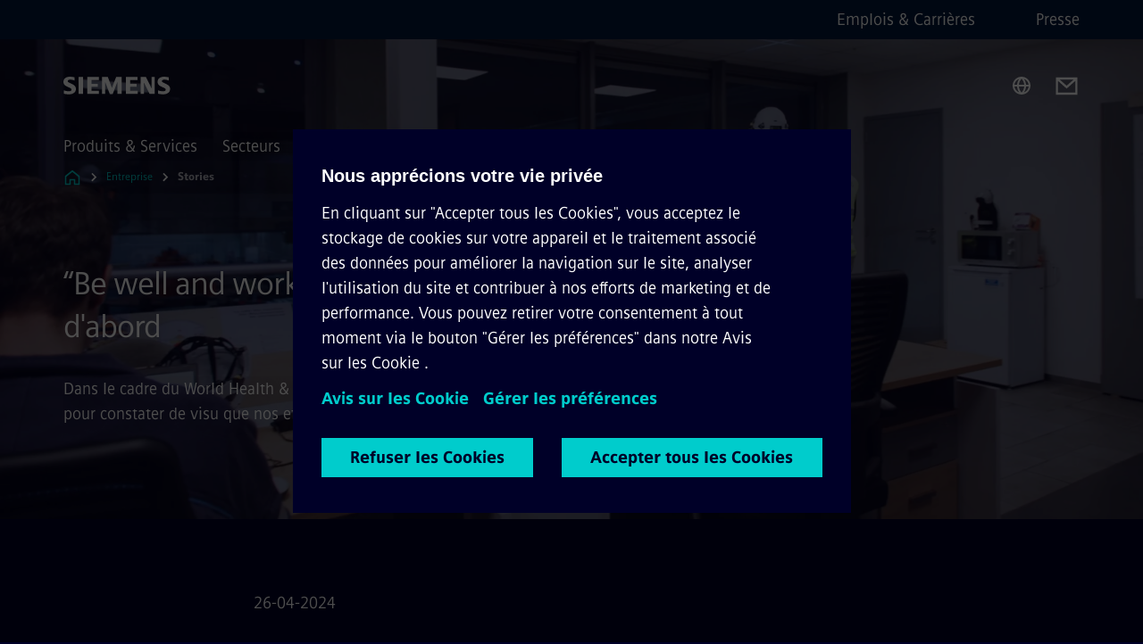

--- FILE ---
content_type: text/html
request_url: https://www.siemens.com/be/fr/entreprise/stories/innovation-technologies/be-well-work-well.html
body_size: 8839
content:
<!DOCTYPE html>
<html lang='fr' dir='ltr'>

  <head>
    <meta charset='utf-8' />
    <link rel="stylesheet" type="text/css" href="/assets/static/onRenderClient.45efb5d4.css"><link rel="stylesheet" type="text/css" href="/assets/static/search.1156d725.css"><link rel="stylesheet" type="text/css" href="/assets/static/StepCarousel.cca2ceee.css"><link rel="stylesheet" type="text/css" href="/assets/static/ResponsiveLayout.7f1d8e7e.css"><link rel="stylesheet" type="text/css" href="/assets/static/Modal.02e7bb2e.css"><link rel="stylesheet" type="text/css" href="/assets/static/ScrollbarShadows.5173f092.css"><link rel="stylesheet" type="text/css" href="/assets/static/use-section-in-viewport.db47ab30.css">
    <link rel="stylesheet" type="text/css" href="/assets/static/StageWrapper.f250b17a.css"><link rel="stylesheet" type="text/css" href="/assets/static/Logo.0c904b93.css"><link rel="stylesheet" type="text/css" href="/assets/static/SearchInput.2865e8cc.css"><link rel="stylesheet" type="text/css" href="/assets/static/Breadcrumbs.3497a2a9.css"><link rel="stylesheet" type="text/css" href="/assets/static/Button.7d9878e9.css"><link rel="stylesheet" type="text/css" href="/assets/static/DefaultPage.ec7bd55c.css"><link rel="preload" href="/assets/static/SectionAnchor.9aae9b0c.css" as="style" type="text/css"><meta name="viewport" content="width=device-width, initial-scale=1, maximum-scale=1, minimum-scale=1, user-scalable=no, viewport-fit=cover" /><meta name='app-revision' content='2025-11-20T10:13:36.000Z - master - 6f77caf' /><meta http-equiv='Cache-Control' content='public, max-age=600, must-revalidate'><link rel="preload" as="image" imagesrcset="https://assets.new.siemens.com/siemens/assets/api/uuid:2e3775de-2546-4398-bfae-1a0d673d0261/width:3840/quality:high/EHSdayCoo-banner.webp 3840w,https://assets.new.siemens.com/siemens/assets/api/uuid:2e3775de-2546-4398-bfae-1a0d673d0261/width:2732/quality:high/EHSdayCoo-banner.webp 2732w,https://assets.new.siemens.com/siemens/assets/api/uuid:2e3775de-2546-4398-bfae-1a0d673d0261/width:2224/quality:high/EHSdayCoo-banner.webp 2224w,https://assets.new.siemens.com/siemens/assets/api/uuid:2e3775de-2546-4398-bfae-1a0d673d0261/width:2048/quality:high/EHSdayCoo-banner.webp 2048w,https://assets.new.siemens.com/siemens/assets/api/uuid:2e3775de-2546-4398-bfae-1a0d673d0261/width:1920/quality:high/EHSdayCoo-banner.webp 1920w,https://assets.new.siemens.com/siemens/assets/api/uuid:2e3775de-2546-4398-bfae-1a0d673d0261/width:1266/quality:high/EHSdayCoo-banner.webp 1266w,https://assets.new.siemens.com/siemens/assets/api/uuid:2e3775de-2546-4398-bfae-1a0d673d0261/width:1125/quality:high/EHSdayCoo-banner.webp 1125w,https://assets.new.siemens.com/siemens/assets/api/uuid:2e3775de-2546-4398-bfae-1a0d673d0261/width:750/quality:high/EHSdayCoo-banner.webp 750w,https://assets.new.siemens.com/siemens/assets/api/uuid:2e3775de-2546-4398-bfae-1a0d673d0261/width:640/quality:high/EHSdayCoo-banner.webp 640w,https://assets.new.siemens.com/siemens/assets/api/uuid:2e3775de-2546-4398-bfae-1a0d673d0261/width:320/quality:high/EHSdayCoo-banner.webp 320w,https://assets.new.siemens.com/siemens/assets/api/uuid:2e3775de-2546-4398-bfae-1a0d673d0261/width:100/quality:low/EHSdayCoo-banner.webp 100w" imagesizes="100vw" fetchpriority="high" /><title>La santé et la sécurité d&#x27;abord - Siemens BE</title>
<link rel="canonical" href="https://www.siemens.com/be/fr/entreprise/stories/innovation-technologies/be-well-work-well.html">
<meta name="dc.date.created" content="2025-07-29T14:06:25.282Z" data-generated="">
<meta name="dc.date.modified" content="2025-07-29T14:06:25.282Z" data-generated="">
<meta name="dc.identifier" content="/content/tenants/siemens-com/be/fr_be/company/stories/innovation-technologies/be-well-work-well" data-generated="">
<meta name="dc.language" content="fr" data-generated="">
<meta name="dc.region" content="be" data-generated="">
<meta name="dc.type" content="Inspiring" data-generated="">
<meta name="description" content="Be well and work well: découvrez les efforts que nous déployons pour assurer la santé mentale et physique, ainsi que la sécurité de nos collègues." data-generated="">
<meta name="format-detection" content="telephone=no" data-generated="">
<meta name="fragmentUUID" content="siem:qLTvVJuCOAY" data-generated="">
<meta name="google-site-verification" content="Fvc_0K5ODtgQhJnUZsLIdmILnMTt2yNV_oA4xxtDVSw" data-generated="">
<meta name="language" content="fr" data-generated="">
<meta name="msapplication-tap-highlight" content="NO" data-generated="">
<meta name="robots" content="index,follow" data-generated="">
<meta name="searchTeaserImage" content="https://assets.new.siemens.com/siemens/assets/api/uuid:2e3775de-2546-4398-bfae-1a0d673d0261/quality:low/width:750/ehsdaycoo-banner.jpg" data-generated="">
<meta name="searchTitle" content="“Be well and work well”: la santé et la sécurité d&apos;abord" data-generated="">
<meta name="tags" content="c3faea52-582a-43cf-b8c9-373c11a2f3e8,cb700623-4c7e-40a7-b126-d6715f108a52,f4a23f00-1f81-339a-8fca-97a9f5925f99,67687a72-6d86-3ccf-8af3-52c0e3dea8c6" data-generated="">
<meta name="template" content="fw_base-page-template" data-generated="">
<meta name="twitter:card" content="summary_large_image" data-generated="">
<meta name="twitter:description" content="Dans le cadre du World Health &amp; Safety Day, Serge Molinari, notre CEO, a visité la centrale d&apos;Engie à Coo pour constater de visu que nos efforts en matière d&apos;ESS portent leurs fruits »," data-generated="">
<meta name="twitter:image" content="https://assets.new.siemens.com/siemens/assets/api/uuid:2e3775de-2546-4398-bfae-1a0d673d0261/quality:low/width:750/ehsdaycoo-banner.jpg" data-generated="">
<meta name="twitter:site" content="@Siemens_BeLux" data-generated="">
<meta name="twitter:title" content="“Be well and work well”: la santé et la sécurité d&apos;abord" data-generated="">
<meta name="viewport" content="width=device-width, initial-scale=1.0, shrink-to-fit=no" data-generated="">
<meta name="x-ua-compatible" content="ie=edge" data-generated="">
<meta property="og:description" content="Dans le cadre du World Health & Safety Day, Serge Molinari, notre CEO, a visité la centrale d'Engie à Coo pour constater de visu que nos efforts en matière d'ESS portent leurs fruits »," data-generated="">
<meta property="og:image" content="https://assets.new.siemens.com/siemens/assets/api/uuid:2e3775de-2546-4398-bfae-1a0d673d0261/quality:low/width:750/ehsdaycoo-banner.jpg" data-generated="">
<meta property="og:locale" content="fr" data-generated="">
<meta property="og:site_name" content="Siemens" data-generated="">
<meta property="og:title" content="“Be well and work well”: la santé et la sécurité d'abord" data-generated="">
<meta property="og:type" content="fw_Inspiring" data-generated="">
<meta property="og:url" content="https://www.siemens.com/be/fr/entreprise/stories/innovation-technologies/be-well-work-well.html" data-generated=""><link rel="preconnect" href="https://assets.adobedtm.com" /><link rel="preconnect" href="https://w3.siemens.com" /><link rel="preconnect" href="https://siemens.sc.omtrdc.net" /><link rel="preconnect" href="https://assets.new.siemens.com" /><link rel='preconnect' href='https://api.dc.siemens.com/fluidweb' /><script src='//assets.adobedtm.com/launch-EN94e8a0c1a62247fb92741f83d3ea12b6.min.js'></script><link rel="apple-touch-icon" sizes="180x180" href="https://cdn.c2comms.cloud/images/favicons/1.0/apple-touch-icon.png"><link rel="icon" type="image/png" sizes="32x32" href="https://cdn.c2comms.cloud/images/favicons/1.0/favicon-32x32.png"><link rel="icon" type="image/png" sizes="16x16" href="https://cdn.c2comms.cloud/images/favicons/1.0/favicon-16x16.png"><link rel="manifest" href="https://cdn.c2comms.cloud/images/favicons/1.0/site.webmanifest"><link rel="mask-icon" href="https://cdn.c2comms.cloud/images/favicons/1.0/safari-pinned-tab.svg" color="#5bbad5"><link rel="shortcut icon" href="https://cdn.c2comms.cloud/images/favicons/1.0/favicon.ico"><meta name="msapplication-TileColor" content="#da532c"><meta name="msapplication-config" content="https://cdn.c2comms.cloud/images/favicons/1.0/browserconfig.xml"><meta name="theme-color" content="#ffffff"><script> var _mtm = window._mtm = window._mtm || []; _mtm.push({'mtm.startTime': (new Date().getTime()), 'event': 'mtm.Start'});
      (function() {
        var d=document, g=d.createElement('script'), s=d.getElementsByTagName('script')[0];
        g.async=true; g.src='https://w3.siemens.com/js/container_Rfpo1n9N.js'; s.parentNode.insertBefore(g,s);
      })();
    </script>
  </head>

  <body class='fluidWebRoot'>
    <div id='app'><div class="app"><!--[--><div class="page fluidPage app--componentBelowHeader"><div class="fluidPage__wrapper page__wrapper"><!--[--><header class="header header--hasImageBackground"><ul class="skipLinks" data-ste-element="skip-links"><li><a style="" class="button button--tertiary button--default button--icon button--iconArrowRight button--iconRight button--link skipLinks__skipLink skipLinks__skipLink" data-ste-element href="#main" target="_self"><!--[-->Passer au contenu principal<!--]--></a></li><li><a data-ste-element="inlineLink" class="skipLinks__skipLink inlineLink inlineLink--default skipLinks__skipLink" href="#navigation"><!--[--><!----><!--[--><!--[-->Passer à la navigation principale<!--]--><!--]--><span class="icon icon__name--chevron-right inlineLink__icon" data-ste-element="icon" style="--icon-color:white;--icon-size:20px;" position="after"></span><!--]--></a></li><li><a data-ste-element="inlineLink" class="skipLinks__skipLink inlineLink inlineLink--default skipLinks__skipLink" href="#footer"><!--[--><!----><!--[--><!--[-->Aller au pied de page<!--]--><!--]--><span class="icon icon__name--chevron-right inlineLink__icon" data-ste-element="icon" style="--icon-color:white;--icon-size:20px;" position="after"></span><!--]--></a></li></ul><div class="responsiveLayout responsiveLayout--hideOnXsmall responsiveLayout--hideOnSmall header__metaMenu"><!--[--><!----><nav aria-label="Header secondary navigation" class="secondaryNavigation" data-ste-element="secondary-navigation"><!----><ul class="secondaryNavigation__links"><!--[--><li><!--[--><a data-ste-element="metaNavigationLink" class="metaNavigationLink secondaryNavigation__link" href="https://www.siemens.com/be/fr/entreprise/emplois.html" data-v-b19e575c>Emplois &amp; Carrières</a><!--]--></li><li><!--[--><a data-ste-element="metaNavigationLink" class="metaNavigationLink secondaryNavigation__link" href="https://press.siemens.com/be/fr" data-v-b19e575c>Presse</a><!--]--></li><!--]--></ul></nav><!--]--></div><div class="header__topBar"><div class="header__logoContainer"><!--[--><!----><div class="logo" data-ste-element="logo"><a class="logo__logo" tabindex="0" title="Siemens" aria-label="Siemens" href="https://www.siemens.com/be/fr.html" target="_self"><!--[--><div class="logo__logoSiemens logo__logoSiemens--white"></div><!--]--></a></div><!--]--><!----></div><div class="header__iconsWrapper"><div class="headerSearch" data-ste-element="header-search"><form class="headerSearch__form"><!----><div class="headerSearch__animationWrapper"><div class="responsiveLayout responsiveLayout--hideOnMedium responsiveLayout--hideOnLarge responsiveLayout--hideOnXlarge"><!--[--><button class="headerSearch__icon" type="submit" value="search" aria-label="Demandez ou recherchez n&#39;importe quoi…"></button><!--]--></div><div class="responsiveLayout responsiveLayout--hideOnXsmall responsiveLayout--hideOnSmall"><!--[--><div class="submitInput submitInput--normal submitInput--empty headerSearch__inputWrapper" data-ste-element="submitInput"><!--[--><!--]--><input id="submitInput__input" value data-hj-allow aria-controls="suggestionList__undefined" class="headerSearch__input submitInput__input" aria-label="Demandez ou recherchez n&#39;importe quoi…" placeholder="Demandez ou recherchez n&#39;importe quoi…" size="38" maxlength="2000" type="text"><!--[--><!--]--><button class="submitInput__applyButton submitInput__applyButton--search" aria-label="Demandez ou recherchez n&#39;importe quoi…"></button><!--[--><!--]--></div><div style="display:none;" class="headerSearch__dropdown"><div><span class="headerSearch__suggestionAudioHint" aria-live="polite" tabindex="-1">0 suggestions disponibles. Utilisez les touches de flèche haut et bas pour naviguer.</span><div class="headerSearch__suggestionHeadline" tabindex="-1">Search suggestion</div><ul id="suggestionList__undefined" class="headerSearch__suggestions"><!--[--><!--]--><!--[--><!--]--><!--[--><!--]--></ul></div><!----></div><!--]--></div></div></form></div><!----><!----><div class="header__regionSelectorWrapper"><div class="regionSelector"><button id="meta-nav" class="regionSelector__trigger" data-ste-element="region-selector" aria-label="Sélecteur de région" aria-expanded="false" data-disable-live-translation><div class="responsiveLayout responsiveLayout--hideOnXsmall responsiveLayout--hideOnSmall responsiveLayout--hideOnMedium"><!--[--><span data-disable-live-translation>Belgique</span><!--]--></div></button><!----><!----><!----></div></div><a style="" aria-label="Contact us" class="button button--tertiary button--default button--link header__contactUs header__contactUs" data-ste-element href="https://www.siemens.com/be/fr/entreprise/about/activites/contact.html" target="_self"><!--[--><!--]--></a><!----><div class="header__navigationCloseWrapper"><!----></div><!----></div></div><div class="header__navigationWrapper"><div style="display:none;"><!----></div><nav id="navigation" class="header__navigation" aria-label="Header primary navigation"><!----><div class="responsiveLayout responsiveLayout--hideOnMedium responsiveLayout--hideOnLarge responsiveLayout--hideOnXlarge"><!--[--><ul><div class="header__burgerMenuWrapper"><button id="navigation" class="header__burgerMenu" aria-label="menu principal" aria-expanded="false"></button></div></ul><!--]--></div><div class="responsiveLayout responsiveLayout--hideOnXsmall responsiveLayout--hideOnSmall" style="display:contents;"><!--[--><div class="stepCarousel"><ul class="stepCarousel__links"><!--[--><li class="stepCarousel__link"><!--[--><button class="header__firstNaviItem" aria-expanded="false" aria-haspopup="false" aria-live="off">Produits & Services</button><!--]--></li><li class="stepCarousel__link"><!--[--><button class="header__firstNaviItem" aria-expanded="false" aria-haspopup="false" aria-live="off">Secteurs</button><!--]--></li><li class="stepCarousel__link"><!--[--><button class="header__firstNaviItem header__firstNaviItem--activePath" aria-expanded="false" aria-haspopup="false" aria-live="off">Entreprise</button><!--]--></li><!--]--><li><!--[--><!--]--></li></ul><!----><!----></div><!--]--></div></nav></div><!----><!----><!----><!----></header><!----><!--]--><!--[--><!--[--><main id="main" class="contentTree" data-ste-element="content-tree"><div class="contentTree__itemsWrapper"><!--[--><div class="contentTree__item"><!--[--><!--[--><div class="pageSection pageSection__layoutStageFullWidth stage stage--firstStage option--sizeFullscreen stage--backgroundImageVideo" data-test="dads" id="siem:J6AExaY7IIK" data-anchor="“Bewellandworkwell”lasanteetlasecuritedabord" data-ste-element="stage"><!--[--><!--[--><div class="stage__imageWrapper"><div class="stage__responsiveImage responsiveImage" data-ste-element="responsive-image" style=""><!--[--><picture><!--[--><source data-sizes="auto" type="image/webp" data-srcset="https://assets.new.siemens.com/siemens/assets/api/uuid:2e3775de-2546-4398-bfae-1a0d673d0261/width:3840/quality:high/EHSdayCoo-banner.webp 3840w,https://assets.new.siemens.com/siemens/assets/api/uuid:2e3775de-2546-4398-bfae-1a0d673d0261/width:2732/quality:high/EHSdayCoo-banner.webp 2732w,https://assets.new.siemens.com/siemens/assets/api/uuid:2e3775de-2546-4398-bfae-1a0d673d0261/width:2224/quality:high/EHSdayCoo-banner.webp 2224w,https://assets.new.siemens.com/siemens/assets/api/uuid:2e3775de-2546-4398-bfae-1a0d673d0261/width:2048/quality:high/EHSdayCoo-banner.webp 2048w,https://assets.new.siemens.com/siemens/assets/api/uuid:2e3775de-2546-4398-bfae-1a0d673d0261/width:1920/quality:high/EHSdayCoo-banner.webp 1920w,https://assets.new.siemens.com/siemens/assets/api/uuid:2e3775de-2546-4398-bfae-1a0d673d0261/width:1266/quality:high/EHSdayCoo-banner.webp 1266w,https://assets.new.siemens.com/siemens/assets/api/uuid:2e3775de-2546-4398-bfae-1a0d673d0261/width:1125/quality:high/EHSdayCoo-banner.webp 1125w,https://assets.new.siemens.com/siemens/assets/api/uuid:2e3775de-2546-4398-bfae-1a0d673d0261/width:750/quality:high/EHSdayCoo-banner.webp 750w,https://assets.new.siemens.com/siemens/assets/api/uuid:2e3775de-2546-4398-bfae-1a0d673d0261/width:640/quality:high/EHSdayCoo-banner.webp 640w,https://assets.new.siemens.com/siemens/assets/api/uuid:2e3775de-2546-4398-bfae-1a0d673d0261/width:320/quality:high/EHSdayCoo-banner.webp 320w,https://assets.new.siemens.com/siemens/assets/api/uuid:2e3775de-2546-4398-bfae-1a0d673d0261/width:100/quality:low/EHSdayCoo-banner.webp 100w" data-lowsrc="https://assets.new.siemens.com/siemens/assets/api/uuid:2e3775de-2546-4398-bfae-1a0d673d0261/width:100/quality:low/EHSdayCoo-banner.jpg"><source data-sizes="auto" data-srcset="https://assets.new.siemens.com/siemens/assets/api/uuid:2e3775de-2546-4398-bfae-1a0d673d0261/width:3840/quality:high/EHSdayCoo-banner.jpg 3840w,https://assets.new.siemens.com/siemens/assets/api/uuid:2e3775de-2546-4398-bfae-1a0d673d0261/width:2732/quality:high/EHSdayCoo-banner.jpg 2732w,https://assets.new.siemens.com/siemens/assets/api/uuid:2e3775de-2546-4398-bfae-1a0d673d0261/width:2224/quality:high/EHSdayCoo-banner.jpg 2224w,https://assets.new.siemens.com/siemens/assets/api/uuid:2e3775de-2546-4398-bfae-1a0d673d0261/width:2048/quality:high/EHSdayCoo-banner.jpg 2048w,https://assets.new.siemens.com/siemens/assets/api/uuid:2e3775de-2546-4398-bfae-1a0d673d0261/width:1920/quality:high/EHSdayCoo-banner.jpg 1920w,https://assets.new.siemens.com/siemens/assets/api/uuid:2e3775de-2546-4398-bfae-1a0d673d0261/width:1266/quality:high/EHSdayCoo-banner.jpg 1266w,https://assets.new.siemens.com/siemens/assets/api/uuid:2e3775de-2546-4398-bfae-1a0d673d0261/width:1125/quality:high/EHSdayCoo-banner.jpg 1125w,https://assets.new.siemens.com/siemens/assets/api/uuid:2e3775de-2546-4398-bfae-1a0d673d0261/width:750/quality:high/EHSdayCoo-banner.jpg 750w,https://assets.new.siemens.com/siemens/assets/api/uuid:2e3775de-2546-4398-bfae-1a0d673d0261/width:640/quality:high/EHSdayCoo-banner.jpg 640w,https://assets.new.siemens.com/siemens/assets/api/uuid:2e3775de-2546-4398-bfae-1a0d673d0261/width:320/quality:high/EHSdayCoo-banner.jpg 320w,https://assets.new.siemens.com/siemens/assets/api/uuid:2e3775de-2546-4398-bfae-1a0d673d0261/width:100/quality:low/EHSdayCoo-banner.jpg 100w" data-lowsrc="https://assets.new.siemens.com/siemens/assets/api/uuid:2e3775de-2546-4398-bfae-1a0d673d0261/width:100/quality:low/EHSdayCoo-banner.webp"><!--]--><img data-sizes="auto" alt="“Be well and work well”: : la santé et la sécurité d&#39;abord" title="“Be well and work well”: : la santé et la sécurité d&#39;abord" class="stage__imageElement lazyload blur-up responsiveImage__blurUp--always" style="" data-src="https://assets.new.siemens.com/siemens/assets/api/uuid:2e3775de-2546-4398-bfae-1a0d673d0261/width:100/quality:low/EHSdayCoo-banner.jpg"></picture><noscript><picture><!--[--><source type="image/webp" srcset="https://assets.new.siemens.com/siemens/assets/api/uuid:2e3775de-2546-4398-bfae-1a0d673d0261/width:3840/quality:high/EHSdayCoo-banner.webp 3840w,https://assets.new.siemens.com/siemens/assets/api/uuid:2e3775de-2546-4398-bfae-1a0d673d0261/width:2732/quality:high/EHSdayCoo-banner.webp 2732w,https://assets.new.siemens.com/siemens/assets/api/uuid:2e3775de-2546-4398-bfae-1a0d673d0261/width:2224/quality:high/EHSdayCoo-banner.webp 2224w,https://assets.new.siemens.com/siemens/assets/api/uuid:2e3775de-2546-4398-bfae-1a0d673d0261/width:2048/quality:high/EHSdayCoo-banner.webp 2048w,https://assets.new.siemens.com/siemens/assets/api/uuid:2e3775de-2546-4398-bfae-1a0d673d0261/width:1920/quality:high/EHSdayCoo-banner.webp 1920w,https://assets.new.siemens.com/siemens/assets/api/uuid:2e3775de-2546-4398-bfae-1a0d673d0261/width:1266/quality:high/EHSdayCoo-banner.webp 1266w,https://assets.new.siemens.com/siemens/assets/api/uuid:2e3775de-2546-4398-bfae-1a0d673d0261/width:1125/quality:high/EHSdayCoo-banner.webp 1125w,https://assets.new.siemens.com/siemens/assets/api/uuid:2e3775de-2546-4398-bfae-1a0d673d0261/width:750/quality:high/EHSdayCoo-banner.webp 750w,https://assets.new.siemens.com/siemens/assets/api/uuid:2e3775de-2546-4398-bfae-1a0d673d0261/width:640/quality:high/EHSdayCoo-banner.webp 640w,https://assets.new.siemens.com/siemens/assets/api/uuid:2e3775de-2546-4398-bfae-1a0d673d0261/width:320/quality:high/EHSdayCoo-banner.webp 320w,https://assets.new.siemens.com/siemens/assets/api/uuid:2e3775de-2546-4398-bfae-1a0d673d0261/width:100/quality:low/EHSdayCoo-banner.webp 100w"><source srcset="https://assets.new.siemens.com/siemens/assets/api/uuid:2e3775de-2546-4398-bfae-1a0d673d0261/width:3840/quality:high/EHSdayCoo-banner.jpg 3840w,https://assets.new.siemens.com/siemens/assets/api/uuid:2e3775de-2546-4398-bfae-1a0d673d0261/width:2732/quality:high/EHSdayCoo-banner.jpg 2732w,https://assets.new.siemens.com/siemens/assets/api/uuid:2e3775de-2546-4398-bfae-1a0d673d0261/width:2224/quality:high/EHSdayCoo-banner.jpg 2224w,https://assets.new.siemens.com/siemens/assets/api/uuid:2e3775de-2546-4398-bfae-1a0d673d0261/width:2048/quality:high/EHSdayCoo-banner.jpg 2048w,https://assets.new.siemens.com/siemens/assets/api/uuid:2e3775de-2546-4398-bfae-1a0d673d0261/width:1920/quality:high/EHSdayCoo-banner.jpg 1920w,https://assets.new.siemens.com/siemens/assets/api/uuid:2e3775de-2546-4398-bfae-1a0d673d0261/width:1266/quality:high/EHSdayCoo-banner.jpg 1266w,https://assets.new.siemens.com/siemens/assets/api/uuid:2e3775de-2546-4398-bfae-1a0d673d0261/width:1125/quality:high/EHSdayCoo-banner.jpg 1125w,https://assets.new.siemens.com/siemens/assets/api/uuid:2e3775de-2546-4398-bfae-1a0d673d0261/width:750/quality:high/EHSdayCoo-banner.jpg 750w,https://assets.new.siemens.com/siemens/assets/api/uuid:2e3775de-2546-4398-bfae-1a0d673d0261/width:640/quality:high/EHSdayCoo-banner.jpg 640w,https://assets.new.siemens.com/siemens/assets/api/uuid:2e3775de-2546-4398-bfae-1a0d673d0261/width:320/quality:high/EHSdayCoo-banner.jpg 320w,https://assets.new.siemens.com/siemens/assets/api/uuid:2e3775de-2546-4398-bfae-1a0d673d0261/width:100/quality:low/EHSdayCoo-banner.jpg 100w"><!--]--><img alt="“Be well and work well”: : la santé et la sécurité d&#39;abord" title="“Be well and work well”: : la santé et la sécurité d&#39;abord" loading="lazy" class="stage__imageElement" style="" src="https://assets.new.siemens.com/siemens/assets/api/uuid:2e3775de-2546-4398-bfae-1a0d673d0261/width:100/quality:low/EHSdayCoo-banner.jpg"></picture></noscript><!--]--><!----></div><!----></div><div class="stage__content"><div class="stage__headerContainer"><!----><h1 class="stage__header"><span>“Be well and work well”: la santé et la sécurité d'abord</span></h1></div><div class="responsiveLayout"><!--[--><div class="stage__description"><div class="stage__text"><html><head></head><body><p><span>Dans le cadre du World Health &amp; Safety Day, Serge Molinari, notre CEO, a visité la centrale d'Engie à Coo pour constater de visu que nos efforts en matière d'ESS portent leurs fruits,</span></p></body></html></div><!----><div class="stage__buttonsContainer"><!----></div></div><!----><!--]--></div></div><!----><!----><!--]--><!--]--></div><!----><!--]--><!----><!----><!--]--></div><div class="contentTree__item"><!----></div><!--]--><div class="contentTree__item"><!----></div></div></main><!--]--><!--]--></div><!----><!----><div class="page__backToTopButtonContainer"><!----></div><footer id="footer" class="footer" data-ste-element="footer"><!--[--><!--[--><ul class="footer__footerLinksWrapper footer__footerLinksWrapper--flexEnd"><!--[--><li class="footer__footerLinksItem"><a class="footerLink footer__footerLink" data-ste-element="footerLink" href="https://www.siemens.com/be/fr/general/information-corporate.html" data-v-774b2169><!--[-->Information Corporate<!--]--></a></li><li class="footer__footerLinksItem"><a class="footerLink footer__footerLink" data-ste-element="footerLink" href="https://www.siemens.com/be/fr/general/vie-privee.html" data-v-774b2169><!--[-->Vie privée<!--]--></a></li><li class="footer__footerLinksItem"><a class="footerLink footer__footerLink" data-ste-element="footerLink" href="https://www.siemens.com/be/fr/general/cookie-notice.html" data-v-774b2169><!--[-->Cookie notice<!--]--></a></li><li class="footer__footerLinksItem"><a class="footerLink footer__footerLink" data-ste-element="footerLink" href="https://www.siemens.com/be/fr/general/conditions-utilisation.html" data-v-774b2169><!--[-->Conditions d´utilisation<!--]--></a></li><li class="footer__footerLinksItem"><a class="footerLink footer__footerLink" data-ste-element="footerLink" href="https://www.siemens.com/be/fr/general/signature-digitale.html" data-v-774b2169><!--[-->Signature Digitale<!--]--></a></li><!--]--></ul><!--]--><!--[--><!----><!--]--><!--[--><div class="footer__copyrightWrapper"><span class="footer__copyright">© Siemens 1996 - 2025</span></div><!--]--><!--[--><div class="footer__socialMedia__wrapper"><div class="logo_wrapper"><div id="logo" class="logo"><a class="logo__logo" href="https://www.siemens.com/global/en.html" tabindex="0" title="Siemens" aria-label="Siemens" style="" target="_blank"><div class="logo__logoSiemens"></div></a></div><!----></div><ul class="footer__socialMedia_links"><!--[--><li><a aria-label="TWITTER" href="https://twitter.com/Siemens_BeLux" class="footer__socialMediaItem" rel="noopener noreferrer" target="_blank"><span class="icon icon__name--twitter" data-ste-element="icon" style="--icon-color:white;--icon-size:24px;"></span></a></li><li><a aria-label="LINKEDIN" href="https://www.linkedin.com/groups/3379605" class="footer__socialMediaItem" rel="noopener noreferrer" target="_blank"><span class="icon icon__name--linkedin" data-ste-element="icon" style="--icon-color:white;--icon-size:24px;"></span></a></li><li><a aria-label="FACEBOOK" href="https://www.facebook.com/Siemens" class="footer__socialMediaItem" rel="noopener noreferrer" target="_blank"><span class="icon icon__name--facebook" data-ste-element="icon" style="--icon-color:white;--icon-size:24px;"></span></a></li><li><a aria-label="YOUTUBE" href="https://www.youtube.com/playlist?list=PL86C60CA81DE1AF66" class="footer__socialMediaItem" rel="noopener noreferrer" target="_blank"><span class="icon icon__name--youtube" data-ste-element="icon" style="--icon-color:white;--icon-size:24px;"></span></a></li><!--]--></ul></div><!--]--><!--]--></footer></div><!--]--></div></div>
    <link rel="modulepreload" href="/assets/js/ResponsiveImage-440f251c.js" as="script" type="text/javascript"><link rel="modulepreload" href="/assets/js/PageSection-a3cc87c7.js" as="script" type="text/javascript"><link rel="modulepreload" href="/assets/js/StageWrapper.vue_vue_type_script_setup_true_lang-f9fdb537.js" as="script" type="text/javascript"><link rel="modulepreload" href="/assets/js/StageWrapper-2ab0fcbd.js" as="script" type="text/javascript"><link rel="modulepreload" href="/assets/js/Button-54bae0bc.js" as="script" type="text/javascript"><link rel="modulepreload" href="/assets/js/DefaultPage-fc7114f0.js" as="script" type="text/javascript"><link rel="modulepreload" href="/assets/js/SectionAnchor-ac5744a5.js" as="script" type="text/javascript"><script>"use strict";(()=>{var{replace:s}="",g=/&(?:amp|#38|lt|#60|gt|#62|apos|#39|quot|#34);/g;var l={"&amp;":"&","&#38;":"&","&lt;":"<","&#60;":"<","&gt;":">","&#62;":">","&apos;":"'","&#39;":"'","&quot;":'"',"&#34;":'"'},p=e=>l[e],n=e=>s.call(e,g,p);var o={A:"groupA",B:"groupB"};var t={BAD_REQUEST:400,INTERNAL_SERVER_ERROR:500,NOT_FOUND:404,TEMPORARY_REDIRECT:307,UNARHORIZED:401},c={[t.TEMPORARY_REDIRECT]:{code:t.BAD_REQUEST,message:"Method and body not changed.",title:"Temporary Redirect"},[t.BAD_REQUEST]:{code:t.BAD_REQUEST,title:"Bad request"},[t.UNARHORIZED]:{code:t.UNARHORIZED,title:"Unauthorized"},[t.NOT_FOUND]:{code:t.NOT_FOUND,message:"This page could not be found.",title:"Page Not Found"},[t.INTERNAL_SERVER_ERROR]:{code:t.INTERNAL_SERVER_ERROR,message:"Internal Server Error",title:"Something went wrong."}};var r=(e,a)=>{if(!a)return;if(a==="main"){e.abtest=o.A;return}e.abtest=o.B,e.path=e.path.replace(/(.*)-b\.html$/,"$1.html")};window.siemens={datalayer:JSON.parse(n(`{\&quot;activateStream\&quot;:false,\&quot;companyName\&quot;:\&quot;Siemens\&quot;,\&quot;component\&quot;:{},\&quot;copyright\&quot;:\&quot;© Siemens 1996 - 2025\&quot;,\&quot;dateFormat\&quot;:\&quot;MMM d, yyyy\&quot;,\&quot;dateFormatWithoutYear\&quot;:\&quot;MMM d\&quot;,\&quot;designVariant\&quot;:\&quot;dark\&quot;,\&quot;floatingConversionButtonLabel\&quot;:\&quot;\&quot;,\&quot;floatingConversionButtonLink\&quot;:\&quot;\&quot;,\&quot;footerLinks\&quot;:[{\&quot;text\&quot;:\&quot;Information Corporate\&quot;,\&quot;url\&quot;:\&quot;https://www.siemens.com/be/fr/general/information-corporate.html\&quot;,\&quot;target\&quot;:\&quot;sametab\&quot;},{\&quot;text\&quot;:\&quot;Vie privée\&quot;,\&quot;url\&quot;:\&quot;https://www.siemens.com/be/fr/general/vie-privee.html\&quot;,\&quot;target\&quot;:\&quot;sametab\&quot;},{\&quot;text\&quot;:\&quot;Cookie notice\&quot;,\&quot;url\&quot;:\&quot;https://www.siemens.com/be/fr/general/cookie-notice.html\&quot;,\&quot;target\&quot;:\&quot;sametab\&quot;},{\&quot;text\&quot;:\&quot;Conditions d´utilisation\&quot;,\&quot;url\&quot;:\&quot;https://www.siemens.com/be/fr/general/conditions-utilisation.html\&quot;,\&quot;target\&quot;:\&quot;sametab\&quot;},{\&quot;text\&quot;:\&quot;Signature Digitale\&quot;,\&quot;url\&quot;:\&quot;https://www.siemens.com/be/fr/general/signature-digitale.html\&quot;,\&quot;target\&quot;:\&quot;sametab\&quot;}],\&quot;headerLinks\&quot;:[{\&quot;text\&quot;:\&quot;Emplois &amp; Carrières\&quot;,\&quot;url\&quot;:\&quot;https://www.siemens.com/be/fr/entreprise/emplois.html\&quot;,\&quot;target\&quot;:\&quot;sametab\&quot;},{\&quot;text\&quot;:\&quot;Presse\&quot;,\&quot;url\&quot;:\&quot;https://press.siemens.com/be/fr\&quot;,\&quot;target\&quot;:\&quot;sametab\&quot;}],\&quot;isBusinessLinksDeactivated\&quot;:true,\&quot;jquery\&quot;:false,\&quot;language\&quot;:\&quot;fr\&quot;,\&quot;navRegion\&quot;:\&quot;be\&quot;,\&quot;navigation\&quot;:{\&quot;continent\&quot;:\&quot;world\&quot;,\&quot;inPageNavigation\&quot;:{\&quot;enabled\&quot;:false},\&quot;navTitle\&quot;:\&quot;“Be well and work well”: la santé et la sécurité d&#39;abord\&quot;,\&quot;navText\&quot;:\&quot;La santé et la sécurité d&#39;abord\&quot;,\&quot;hideInNav\&quot;:false,\&quot;showInBread\&quot;:true,\&quot;linkUrl\&quot;:\&quot;https://www.siemens.com/be/fr/entreprise/stories/innovation-technologies/be-well-work-well.html\&quot;,\&quot;alias\&quot;:\&quot;be-well-work-well\&quot;,\&quot;rank\&quot;:160,\&quot;orderedRankedPageIds\&quot;:[\&quot;siem:H3p33EQf2te\&quot;,\&quot;siem:54p5ivLpg5m\&quot;,\&quot;siem:slLQ9jYMcn1\&quot;,\&quot;siem:0XAGkrnTsJ2\&quot;,\&quot;siem:8dc8awzUEzM\&quot;,\&quot;siem:eFqCCJtZpgH\&quot;,\&quot;siem:48JoXRyteHt\&quot;,\&quot;siem:OnRYLBkVn9u\&quot;,\&quot;siem:MaI7rKWSDNp\&quot;,\&quot;siem:7p7TYnZAMRP\&quot;,\&quot;siem:0aBr7pdYJJr\&quot;,\&quot;siem:qLTvVJuCOAY\&quot;,\&quot;siem:d22Ja18Npzk\&quot;]},\&quot;pagePath\&quot;:\&quot;/be/fr/entreprise/stories/innovation-technologies/be-well-work-well.html\&quot;,\&quot;pageStructure\&quot;:[\&quot;siem:J6AExaY7IIK\&quot;,\&quot;siem:CHB2mL5SLxn\&quot;],\&quot;pageTitle\&quot;:\&quot;La santé et la sécurité d&#39;abord - Siemens BE\&quot;,\&quot;snapScroll\&quot;:false,\&quot;socialChannels\&quot;:[{\&quot;label\&quot;:\&quot;TWITTER\&quot;,\&quot;url\&quot;:\&quot;https://twitter.com/Siemens_BeLux\&quot;,\&quot;type\&quot;:\&quot;twitter\&quot;},{\&quot;label\&quot;:\&quot;LINKEDIN\&quot;,\&quot;url\&quot;:\&quot;https://www.linkedin.com/groups/3379605\&quot;,\&quot;type\&quot;:\&quot;linkedin\&quot;},{\&quot;label\&quot;:\&quot;FACEBOOK\&quot;,\&quot;url\&quot;:\&quot;https://www.facebook.com/Siemens\&quot;,\&quot;type\&quot;:\&quot;facebook\&quot;},{\&quot;label\&quot;:\&quot;YOUTUBE\&quot;,\&quot;url\&quot;:\&quot;https://www.youtube.com/playlist?list=PL86C60CA81DE1AF66\&quot;,\&quot;type\&quot;:\&quot;youtube\&quot;}],\&quot;tagsearchEnableRelatedTags\&quot;:false,\&quot;tagsearchShowRecommendations\&quot;:false,\&quot;tagsearchTags\&quot;:[\&quot;67687a72-6d86-3ccf-8af3-52c0e3dea8c6\&quot;,\&quot;cb700623-4c7e-40a7-b126-d6715f108a52\&quot;,\&quot;c3faea52-582a-43cf-b8c9-373c11a2f3e8\&quot;,\&quot;f4a23f00-1f81-339a-8fca-97a9f5925f99\&quot;],\&quot;topics\&quot;:[],\&quot;urlParams\&quot;:[],\&quot;useLazyload\&quot;:false}`)),pageConfiguration:JSON.parse(n(`{\&quot;path\&quot;:\&quot;/be/fr/entreprise/stories/innovation-technologies/be-well-work-well.html\&quot;,\&quot;floatingConversionButtonLabel\&quot;:\&quot;\&quot;,\&quot;floatingConversionButtonLink\&quot;:\&quot;\&quot;,\&quot;floatingConversionButtonLinkTarget\&quot;:\&quot;sametab\&quot;,\&quot;dateFormat\&quot;:\&quot;MMM d, yyyy\&quot;,\&quot;dateFormatWithoutYear\&quot;:\&quot;MMM d\&quot;,\&quot;pageStructure\&quot;:[\&quot;siem:J6AExaY7IIK\&quot;,\&quot;siem:CHB2mL5SLxn\&quot;],\&quot;tagsearchTags\&quot;:[\&quot;67687a72-6d86-3ccf-8af3-52c0e3dea8c6\&quot;,\&quot;cb700623-4c7e-40a7-b126-d6715f108a52\&quot;,\&quot;c3faea52-582a-43cf-b8c9-373c11a2f3e8\&quot;,\&quot;f4a23f00-1f81-339a-8fca-97a9f5925f99\&quot;],\&quot;companyName\&quot;:\&quot;Siemens\&quot;,\&quot;copyRight\&quot;:\&quot;© Siemens 1996 - 2025\&quot;,\&quot;socialChannels\&quot;:[{\&quot;label\&quot;:\&quot;TWITTER\&quot;,\&quot;url\&quot;:\&quot;https://twitter.com/Siemens_BeLux\&quot;,\&quot;type\&quot;:\&quot;twitter\&quot;},{\&quot;label\&quot;:\&quot;LINKEDIN\&quot;,\&quot;url\&quot;:\&quot;https://www.linkedin.com/groups/3379605\&quot;,\&quot;type\&quot;:\&quot;linkedin\&quot;},{\&quot;label\&quot;:\&quot;FACEBOOK\&quot;,\&quot;url\&quot;:\&quot;https://www.facebook.com/Siemens\&quot;,\&quot;type\&quot;:\&quot;facebook\&quot;},{\&quot;label\&quot;:\&quot;YOUTUBE\&quot;,\&quot;url\&quot;:\&quot;https://www.youtube.com/playlist?list=PL86C60CA81DE1AF66\&quot;,\&quot;type\&quot;:\&quot;youtube\&quot;}],\&quot;footerLinks\&quot;:[{\&quot;text\&quot;:\&quot;Information Corporate\&quot;,\&quot;url\&quot;:\&quot;https://www.siemens.com/be/fr/general/information-corporate.html\&quot;,\&quot;target\&quot;:\&quot;sametab\&quot;},{\&quot;text\&quot;:\&quot;Vie privée\&quot;,\&quot;url\&quot;:\&quot;https://www.siemens.com/be/fr/general/vie-privee.html\&quot;,\&quot;target\&quot;:\&quot;sametab\&quot;},{\&quot;text\&quot;:\&quot;Cookie notice\&quot;,\&quot;url\&quot;:\&quot;https://www.siemens.com/be/fr/general/cookie-notice.html\&quot;,\&quot;target\&quot;:\&quot;sametab\&quot;},{\&quot;text\&quot;:\&quot;Conditions d´utilisation\&quot;,\&quot;url\&quot;:\&quot;https://www.siemens.com/be/fr/general/conditions-utilisation.html\&quot;,\&quot;target\&quot;:\&quot;sametab\&quot;},{\&quot;text\&quot;:\&quot;Signature Digitale\&quot;,\&quot;url\&quot;:\&quot;https://www.siemens.com/be/fr/general/signature-digitale.html\&quot;,\&quot;target\&quot;:\&quot;sametab\&quot;}],\&quot;headerLinks\&quot;:[{\&quot;text\&quot;:\&quot;Emplois &amp; Carrières\&quot;,\&quot;url\&quot;:\&quot;https://www.siemens.com/be/fr/entreprise/emplois.html\&quot;,\&quot;target\&quot;:\&quot;sametab\&quot;},{\&quot;text\&quot;:\&quot;Presse\&quot;,\&quot;url\&quot;:\&quot;https://press.siemens.com/be/fr\&quot;,\&quot;target\&quot;:\&quot;sametab\&quot;}],\&quot;headerContactUsButtonLink\&quot;:\&quot;https://www.siemens.com/be/fr/entreprise/about/activites/contact.html\&quot;,\&quot;language\&quot;:\&quot;fr\&quot;,\&quot;designVariant\&quot;:\&quot;dark\&quot;,\&quot;liveTranslation\&quot;:false,\&quot;analyticsPageTitle\&quot;:\&quot;“Be well and work well”: la santé et la sécurité d&#39;abord\&quot;,\&quot;authorOrg\&quot;:\&quot;CM\&quot;,\&quot;authorUrl\&quot;:\&quot;/cms/content-entries/smartPageModel?id=6821ecb8e103bf000910ed67%230001&amp;folderId=6821e2960282a100092a7086%230001\&quot;,\&quot;dateCreated\&quot;:\&quot;2024-04-26T12:56:32.761Z\&quot;,\&quot;dateModified\&quot;:\&quot;2025-07-29T14:06:25.282Z\&quot;,\&quot;datePublished\&quot;:\&quot;2024-03-12T08:00:00.000Z\&quot;,\&quot;fragment_uuid\&quot;:\&quot;siem:qLTvVJuCOAY\&quot;,\&quot;ownerOrg\&quot;:\&quot;CM\&quot;,\&quot;pageTitle\&quot;:\&quot;La santé et la sécurité d&#39;abord - Siemens BE\&quot;,\&quot;metaData\&quot;:[\&quot;og:site_name=Siemens\&quot;,\&quot;og:image=https://assets.new.siemens.com/siemens/assets/api/uuid:2e3775de-2546-4398-bfae-1a0d673d0261/quality:low/width:750/ehsdaycoo-banner.jpg\&quot;,\&quot;og:title=“Be well and work well”: la santé et la sécurité d&#39;abord\&quot;,\&quot;og:url=https://www.siemens.com/be/fr/entreprise/stories/innovation-technologies/be-well-work-well.html\&quot;,\&quot;og:description=Dans le cadre du World Health &amp; Safety Day, Serge Molinari, notre CEO, a visité la centrale d&#39;Engie à Coo pour constater de visu que nos efforts en matière d&#39;ESS portent leurs fruits »,\&quot;,\&quot;format-detection=telephone=no\&quot;,\&quot;msapplication-tap-highlight=NO\&quot;,\&quot;viewport=width=device-width, initial-scale=1.0, shrink-to-fit=no\&quot;,\&quot;x-ua-compatible=ie=edge\&quot;,\&quot;twitter:card=summary_large_image\&quot;,\&quot;template=fw_base-page-template\&quot;,\&quot;fragmentUUID=siem:qLTvVJuCOAY\&quot;,\&quot;searchTitle=“Be well and work well”: la santé et la sécurité d&amp;apos;abord\&quot;,\&quot;twitter:site=@Siemens_BeLux\&quot;,\&quot;twitter:image=https://assets.new.siemens.com/siemens/assets/api/uuid:2e3775de-2546-4398-bfae-1a0d673d0261/quality:low/width:750/ehsdaycoo-banner.jpg\&quot;,\&quot;twitter:title=“Be well and work well”: la santé et la sécurité d&amp;apos;abord\&quot;,\&quot;robots=index,follow\&quot;,\&quot;description=Be well and work well: découvrez les efforts que nous déployons pour assurer la santé mentale et physique, ainsi que la sécurité de nos collègues.\&quot;,\&quot;dc.date.modified=2025-07-29T14:06:25.282Z\&quot;,\&quot;dc.identifier=/content/tenants/siemens-com/be/fr_be/company/stories/innovation-technologies/be-well-work-well\&quot;,\&quot;google-site-verification=Fvc_0K5ODtgQhJnUZsLIdmILnMTt2yNV_oA4xxtDVSw\&quot;,\&quot;dc.type=Inspiring\&quot;,\&quot;tags=c3faea52-582a-43cf-b8c9-373c11a2f3e8,cb700623-4c7e-40a7-b126-d6715f108a52,f4a23f00-1f81-339a-8fca-97a9f5925f99,67687a72-6d86-3ccf-8af3-52c0e3dea8c6\&quot;,\&quot;searchTeaserImage=https://assets.new.siemens.com/siemens/assets/api/uuid:2e3775de-2546-4398-bfae-1a0d673d0261/quality:low/width:750/ehsdaycoo-banner.jpg\&quot;,\&quot;twitter:description=Dans le cadre du World Health &amp;amp; Safety Day, Serge Molinari, notre CEO, a visité la centrale d&amp;apos;Engie à Coo pour constater de visu que nos efforts en matière d&amp;apos;ESS portent leurs fruits »,\&quot;,\&quot;dc.date.created=2025-07-29T14:06:25.282Z\&quot;,\&quot;dc.language=fr\&quot;,\&quot;language=fr\&quot;,\&quot;dc.region=be\&quot;,\&quot;og:locale=fr\&quot;,\&quot;og:type=fw_Inspiring\&quot;],\&quot;linkData\&quot;:[\&quot;canonical=https://www.siemens.com/be/fr/entreprise/stories/innovation-technologies/be-well-work-well.html\&quot;],\&quot;pageVersion\&quot;:\&quot;6821ecb8e103bf000910ed67#0001\&quot;,\&quot;systemURL\&quot;:\&quot;/content/tenants/siemens-com/be/fr_be/company/stories/innovation-technologies/be-well-work-well\&quot;,\&quot;schemaType\&quot;:null,\&quot;navigation\&quot;:{\&quot;continent\&quot;:\&quot;world\&quot;,\&quot;inPageNavigation\&quot;:{\&quot;enabled\&quot;:false},\&quot;navTitle\&quot;:\&quot;“Be well and work well”: la santé et la sécurité d&#39;abord\&quot;,\&quot;navText\&quot;:\&quot;La santé et la sécurité d&#39;abord\&quot;,\&quot;hideInNav\&quot;:false,\&quot;showInBread\&quot;:true,\&quot;linkUrl\&quot;:\&quot;https://www.siemens.com/be/fr/entreprise/stories/innovation-technologies/be-well-work-well.html\&quot;,\&quot;alias\&quot;:\&quot;be-well-work-well\&quot;,\&quot;rank\&quot;:160,\&quot;orderedRankedPageIds\&quot;:[\&quot;siem:H3p33EQf2te\&quot;,\&quot;siem:54p5ivLpg5m\&quot;,\&quot;siem:slLQ9jYMcn1\&quot;,\&quot;siem:0XAGkrnTsJ2\&quot;,\&quot;siem:8dc8awzUEzM\&quot;,\&quot;siem:eFqCCJtZpgH\&quot;,\&quot;siem:48JoXRyteHt\&quot;,\&quot;siem:OnRYLBkVn9u\&quot;,\&quot;siem:MaI7rKWSDNp\&quot;,\&quot;siem:7p7TYnZAMRP\&quot;,\&quot;siem:0aBr7pdYJJr\&quot;,\&quot;siem:qLTvVJuCOAY\&quot;,\&quot;siem:d22Ja18Npzk\&quot;]},\&quot;navRegion\&quot;:\&quot;be\&quot;,\&quot;topics\&quot;:[],\&quot;tenant\&quot;:\&quot;SIEMENS_COM\&quot;,\&quot;domain\&quot;:\&quot;COM\&quot;}`)),pageReady:!1};window.siemens.datalayer.page=window.siemens.pageConfiguration;var i;try{i=__X_AB_TEST__}catch{}finally{r(window.siemens.pageConfiguration,i)}})();
</script><script src="//w3.siemens.com/ote/ote_config.js"></script><script src="//w3.siemens.com/ote/aem/ote.js"></script><script type='module' src='/assets/js/usercentrics/siemens-usercentrics-581b5ec2.js'></script><script>    
    var client = new XMLHttpRequest();
    client.open('HEAD', window.location.href);
    client.onreadystatechange = function() {
	    if (this.readyState === client.HEADERS_RECEIVED) {
		    const abtest = client.getResponseHeader("X-Ab-Test");
		    if (abtest === 'main') {
			    siemens.datalayer.page.abtest = "groupA";
		    } else if (abtest === 'experiment') {
			siemens.datalayer.page.path = window.location.pathname;
			siemens.datalayer.page.abtest = "groupB";
		    }
        }
    };
    client.send();

</script>
<script>    
  (function () {
    var trackingTimer = setInterval(function () {
      var visitorApiIndex = 2;

      function checkConditions() {
        return typeof window.s_c_il !== "undefined"
          && window.s_c_il.length > visitorApiIndex
          && typeof window.s_c_il[visitorApiIndex] !== "undefined"
          && typeof window.s_c_il[visitorApiIndex].getMarketingCloudVisitorID !== "undefined"
          && window.s_c_il[visitorApiIndex].getMarketingCloudVisitorID() !== ""
          && siemens.datalayer.page.fragment_uuid
          && siemens.datalayer.page.path;
      }

      function callApi(trackQuery) {
        // Replaced jQuery AJAX with native fetch API
        fetch("https://api.dc.siemens.com/fluidweb", {
          method: "POST",
          headers: {
            "Content-Type": "application/json"
          },
          body: JSON.stringify(trackQuery)
        }).catch((error) => {
          console.error("Error sending tracking request:", error);
        });
      }

      function buildTrackQuery(userId, itemId, pagePath) {
        return {
          query: `{trackEvent (userId: "${userId}", itemId: "${itemId}", pagePath: "${pagePath}", eventType: "pageview", eventValue: 0.5, sessionId: "${userId}") }`
        };
      }

      if (checkConditions()) {
        clearInterval(trackingTimer);
        setTimeout(function () {
          var userId = window.s_c_il[visitorApiIndex].getMarketingCloudVisitorID();
          var itemId = siemens.datalayer.page.fragment_uuid;
          var pagePath = siemens.datalayer.page.path;

          var trackQuery = buildTrackQuery(userId, itemId, pagePath);

          callApi(trackQuery);
        }, 1000);
      }
    }, 250);
  })();
</script>
    <noscript aria-hidden='true'>
      <strong>
        We're sorry but the new Siemens doesn't work properly without JavaScript
        enabled. Please enable it to continue.
      </strong>
    </noscript>
    <script id="vike_pageContext" type="application/json">{"analyticsPageTitle":"!undefined","apolloState":{"globalsearch":{},"defaultClient":{"ROOT_QUERY":{"__typename":"Query","fluidFragments({\"filter\":{\"AND\":{\"AND\":{\"OR\":[{\"fluidFragmentsFilter\":{\"uuid\":\"siem:J6AExaY7IIK\"}}],\"fluidFragmentsFilter\":[{\"category\":[\"APPLICATION\",\"CONTENT_GALLERY\",\"CONTENT_SEARCH\",\"FORM\",\"INTRO\",\"MEDIA_GALLERY\",\"MEDIA_RICHTEXT\",\"QUOTE\",\"SECTION\",\"SOLUTION_ADVISOR\",\"SPLIT_CONTAINER\",\"STAGE\",\"TABLE\",\"TEASER\"]}]}}}})":{"__typename":"FluidFragmentResults","fluidFragments":[{"__typename":"FluidFragment","category":"STAGE","uuid":"siem:J6AExaY7IIK","metadata":{"__typename":"FluidFragmentStageMetadata","context":[],"country":["be"],"language":"fr","lastIndexed":"2025-07-29T14:06:25.282Z","tags":[],"topics":[],"headline":"","subheadline":"","title":"“Be well and work well”: la santé et la sécurité d'abord","description":"\u003cp>\u003cspan>Dans le cadre du World Health &amp; Safety Day, Serge Molinari, notre CEO, a visité la centrale d'Engie à Coo pour constater de visu que nos efforts en matière d'ESS portent leurs fruits,\u003c/span>\u003c/p>","url":"","layout":"backgroundImageVideo","metaProperties":{"__typename":"FluidFragmentMetaProperties","buttonLabel":null},"media":[{"__typename":"FluidImage","description":"","title":"“Be well and work well”: : la santé et la sécurité d'abord","orientation":"landscape","ratio":"518:291","downloadUrl":"https://assets.new.siemens.com/siemens/assets/api/uuid:2e3775de-2546-4398-bfae-1a0d673d0261/operation:download/EHSdayCoo-banner.jpg","seoName":"","hotspots":[],"renditions({\"transform\":[{\"quality\":\"HIGH\",\"width\":3840},{\"quality\":\"HIGH\",\"width\":2732},{\"quality\":\"HIGH\",\"width\":2224},{\"quality\":\"HIGH\",\"width\":2048},{\"quality\":\"HIGH\",\"width\":1920},{\"quality\":\"HIGH\",\"width\":1266},{\"quality\":\"HIGH\",\"width\":1125},{\"quality\":\"HIGH\",\"width\":750},{\"quality\":\"HIGH\",\"width\":640},{\"quality\":\"HIGH\",\"width\":320},{\"quality\":\"LOW\",\"width\":100}]})":[{"__typename":"Rendition","url":"https://assets.new.siemens.com/siemens/assets/api/uuid:2e3775de-2546-4398-bfae-1a0d673d0261/width:3840/quality:high/EHSdayCoo-banner.jpg"},{"__typename":"Rendition","url":"https://assets.new.siemens.com/siemens/assets/api/uuid:2e3775de-2546-4398-bfae-1a0d673d0261/width:2732/quality:high/EHSdayCoo-banner.jpg"},{"__typename":"Rendition","url":"https://assets.new.siemens.com/siemens/assets/api/uuid:2e3775de-2546-4398-bfae-1a0d673d0261/width:2224/quality:high/EHSdayCoo-banner.jpg"},{"__typename":"Rendition","url":"https://assets.new.siemens.com/siemens/assets/api/uuid:2e3775de-2546-4398-bfae-1a0d673d0261/width:2048/quality:high/EHSdayCoo-banner.jpg"},{"__typename":"Rendition","url":"https://assets.new.siemens.com/siemens/assets/api/uuid:2e3775de-2546-4398-bfae-1a0d673d0261/width:1920/quality:high/EHSdayCoo-banner.jpg"},{"__typename":"Rendition","url":"https://assets.new.siemens.com/siemens/assets/api/uuid:2e3775de-2546-4398-bfae-1a0d673d0261/width:1266/quality:high/EHSdayCoo-banner.jpg"},{"__typename":"Rendition","url":"https://assets.new.siemens.com/siemens/assets/api/uuid:2e3775de-2546-4398-bfae-1a0d673d0261/width:1125/quality:high/EHSdayCoo-banner.jpg"},{"__typename":"Rendition","url":"https://assets.new.siemens.com/siemens/assets/api/uuid:2e3775de-2546-4398-bfae-1a0d673d0261/width:750/quality:high/EHSdayCoo-banner.jpg"},{"__typename":"Rendition","url":"https://assets.new.siemens.com/siemens/assets/api/uuid:2e3775de-2546-4398-bfae-1a0d673d0261/width:640/quality:high/EHSdayCoo-banner.jpg"},{"__typename":"Rendition","url":"https://assets.new.siemens.com/siemens/assets/api/uuid:2e3775de-2546-4398-bfae-1a0d673d0261/width:320/quality:high/EHSdayCoo-banner.jpg"},{"__typename":"Rendition","url":"https://assets.new.siemens.com/siemens/assets/api/uuid:2e3775de-2546-4398-bfae-1a0d673d0261/width:100/quality:low/EHSdayCoo-banner.jpg"}]}],"visualTags":[],"visualTagsItems":null,"useAssets":false,"numberOfToplineTags":0,"secondaryButton":null}}],"count":1}}}},"customPageContext":"!undefined","deploymentConfig":{"ADYEN_CLIENT_KEY":"test_WMN7GLBS7BDDTC46PTBSBKMQNYX67JMK","ADYEN_ENVIRONMENT":"test","BRIGHTCOVE_ACCOUNT":"1813624294001","BRIGHTCOVE_PLAYER":"VMi7Ptd8P","CAPTCHA_KEY":"6Ld8me0UAAAAALJ2ka1shFDKmr_lcqLGVhiEYMyD","CART_TARGET":"https://xcelerator.siemens.com/global/en/cart.html","COMMS_CLOUD_ANALYTICS":"https://w3.siemens.com/js/container_Rfpo1n9N.js","DEX_API":"https://commerce-api.c2comms.cloud/dex-services/","DEX_IMAGE_TENANT":"/content/dam/siemens/products/marketplace/ecbe-products-new","DPM_HTTP":"https://exports.dps-registry.dc.siemens.com/dpm-export.json","ELOQUA_FORM_RENDERER_HTTP":"https://profiles.siemens.com/pub/v3/forms.js","ENABLE_FRAGMENT_PREVIEW":false,"FONT_VM_TEST_ENABLED":true,"HEADER_SEARCH_URL":"/global/en/search.html","INTEROPS_API":"https://public-apim.siemens.com/c00107-interop/api/v1/","MICROSOFT_FORM_API_ID":"https://public-eur.mkt.dynamics.com/api/v1.0/orgs/fbb5a5ca-32e4-41b4-b5eb-6f93ee4bf56a/","MICROSOFT_FORM_CACHED_URL":"https://assets-eur.mkt.dynamics.com/fbb5a5ca-32e4-41b4-b5eb-6f93ee4bf56a/digitalassets/forms/","MICROSOFT_FORM_RENDERER_HTTP":"https://cxppusa1formui01cdnsa01-endpoint.azureedge.net/eur/FormLoader/FormLoader.bundle.js","MOBILITY_FEATURE":false,"ONLY_DOT_COM_FEATURE":true,"ONLY_XCL_FEATURE":false,"ONLY_XMP_FEATURE":false,"PAYMEMT_CLIENT_ID":"COMMSCLOUD","PAYMENT_HTTP":"https://payment.siemens.com/js/integrated/payment.1.3.min.js","PREVIEW_MODE":false,"SEARCH_FACETS":["LANGUAGES","REGIONS"],"SEARCH_SSR_ENABLED":false,"SENTRY_DSN":"https://4d1f99057d177472603ecaf58f2eeee0@o4504753513824256.ingest.sentry.io/4506654723080192","ACTIVATE_STREAM":true,"ADD_TO_LIST_ENABLED_TAG_UUIDS":["5a7d247f-948d-4f67-959f-bb5eb7242507","4a6efece-5a13-4680-8902-115b6005a669","c3287982-b11c-49cf-9eaa-86363579d96b","8e07596f-2368-4d1b-ba11-9cf46160a42e"],"CONTACT_FORM_HTTP":"https://o8fhtryzal.execute-api.eu-west-1.amazonaws.com/prod","GRAPHQL_GLOBAL_SEARCH_HTTP":"https://api.dc.siemens.com/search","GRAPHQL_HTTP":"https://api.dc.siemens.com/fluidweb","LAUNCH_HTTP":"//assets.adobedtm.com/launch-EN94e8a0c1a62247fb92741f83d3ea12b6.min.js","NAVIGATION_TENANT":"SIEMENS_COM","SENTRY_ENV":"siemenscom-prod","STAGE":"master","SUBSCRIBE_FORM_HTTP":"https://o8fhtryzal.execute-api.eu-west-1.amazonaws.com/prod"},"homepageFallbackFrom":"!undefined","isClient":true,"isLocalhost":false,"language":"fr","piniaState":{"ui":{"backToTopHeightMultiplier":3,"design":"default","isStateRegionSelectorOpen":false,"modalMode":false},"contentTree":{},"inpage-navigation":{"visibleSectionId":null},"live-translation":{"currentLanguage":null,"disclaimerLanguage":null,"isDisclaimerAccepted":false,"isDisclaimerOpen":false},"searchBar":{"catalogSuggestionsLoading":false,"originalSearchTermAnalytics":"","searchTerm":"","searchTermAnalytics":"","showSearchBar":false,"suggestionTerm":"","suggestionsLoading":false,"triggerSearchAnalytics":false},"auth":{"loading":true},"tracking":{"isConsentLayerVisible":true}},"textDirection":"ltr","urlOriginal":"https://www.siemens.com/be/fr/entreprise/stories/innovation-technologies/be-well-work-well.html","urlParsed":{"origin":"https://www.siemens.com","pathname":"/be/fr/entreprise/stories/innovation-technologies/be-well-work-well.html","pathnameOriginal":"/be/fr/entreprise/stories/innovation-technologies/be-well-work-well.html","search":{},"searchAll":{},"searchOriginal":null},"urlPathname":"/be/fr/entreprise/stories/innovation-technologies/be-well-work-well.html","abortReason":"!undefined","_urlRewrite":null,"_urlRedirect":"!undefined","abortStatusCode":"!undefined","_abortCall":"!undefined","_pageContextInitIsPassedToClient":true,"_pageId":"/src/pages/@region/@language/index","data":[{"title":"Produits & Services","text":"Produits & Services","hideInNav":false,"showInBread":true,"linkUrl":"https://www.siemens.com/be/fr/products.html","rank":1,"children":"!undefined"},{"title":"Secteurs","text":"Secteurs","hideInNav":false,"showInBread":true,"linkUrl":"https://www.siemens.com/be/fr/markets.html","rank":2,"children":"!undefined"},{"title":"Entreprise","text":"Company","hideInNav":false,"showInBread":true,"linkUrl":"https://www.siemens.com/be/fr/entreprise.html","rank":3,"children":"!undefined"}]}</script><script src="/assets/js/entries/entry-server-routing-5731fff9.js" type="module" async></script><link rel="modulepreload" href="/assets/js/entries/src/pages/@region/@language/index-e66bb9d2.js" as="script" type="text/javascript"><link rel="modulepreload" href="/assets/js/onRenderClient.legacy-d25e5b72.js" as="script" type="text/javascript"><link rel="modulepreload" href="/assets/js/@vue_apollo-option-19faf136.js" as="script" type="text/javascript"><link rel="modulepreload" href="/assets/js/onRenderClient-835da6da.js" as="script" type="text/javascript"><link rel="modulepreload" href="/assets/js/vue-5c8cbd4f.js" as="script" type="text/javascript"><link rel="modulepreload" href="/assets/js/apollo-97148515.js" as="script" type="text/javascript"><link rel="modulepreload" href="/assets/js/@apollo_client-18406a81.js" as="script" type="text/javascript"><link rel="modulepreload" href="/assets/js/graphql-d4ffdae0.js" as="script" type="text/javascript"><link rel="modulepreload" href="/assets/js/pinia-1a5a6f6d.js" as="script" type="text/javascript"><link rel="modulepreload" href="/assets/js/@vue_apollo-composable-f9121ebd.js" as="script" type="text/javascript"><link rel="modulepreload" href="/assets/js/@vueuse-2c99aa08.js" as="script" type="text/javascript"><link rel="modulepreload" href="/assets/js/vue-i18n-165d0c9d.js" as="script" type="text/javascript"><link rel="modulepreload" href="/assets/js/_Page.vue_vue_type_script_setup_true_lang-daaf1744.js" as="script" type="text/javascript"><link rel="modulepreload" href="/assets/js/ContentTree.vue_vue_type_script_setup_true_lang-07d94db3.js" as="script" type="text/javascript"><link rel="modulepreload" href="/assets/js/ContentFragment.vue_vue_type_script_setup_true_lang-c749ed87.js" as="script" type="text/javascript"><link rel="modulepreload" href="/assets/js/use-animation-97061312.js" as="script" type="text/javascript"><link rel="modulepreload" href="/assets/js/use-in-viewport-a78860e3.js" as="script" type="text/javascript"><link rel="modulepreload" href="/assets/js/classes-21eef495.js" as="script" type="text/javascript"><link rel="modulepreload" href="/assets/js/once-ready-0fb4e411.js" as="script" type="text/javascript"><link rel="modulepreload" href="/assets/js/content-tree.store-60f5ab79.js" as="script" type="text/javascript"><link rel="modulepreload" href="/assets/js/get-next-headline-tag-7ce50b27.js" as="script" type="text/javascript"><link rel="modulepreload" href="/assets/js/use-lazy-query-ssr-safe-8f6133de.js" as="script" type="text/javascript"><link rel="modulepreload" href="/assets/js/array-f6d649f8.js" as="script" type="text/javascript"><link rel="modulepreload" href="/assets/js/commerceDEX.store-c7e57bcd.js" as="script" type="text/javascript"><link rel="modulepreload" href="/assets/js/date-fns-119c1f8d.js" as="script" type="text/javascript"><link rel="modulepreload" href="/assets/js/date-fns-locale-en-US-1ec597e4.js" as="script" type="text/javascript"><link rel="modulepreload" href="/assets/js/date-fns-locale_lib-3a754dbd.js" as="script" type="text/javascript"><link rel="modulepreload" href="/assets/js/auth.store-71be472d.js" as="script" type="text/javascript"><link rel="modulepreload" href="/assets/js/search.store-dd7708ef.js" as="script" type="text/javascript"><link rel="modulepreload" href="/assets/js/WithIcon.vue_vue_type_script_setup_true_lang-3faa14ea.js" as="script" type="text/javascript"><link rel="modulepreload" href="/assets/js/Icon.vue_vue_type_script_setup_true_lang-834c593c.js" as="script" type="text/javascript"><link rel="modulepreload" href="/assets/js/modal-e9225439.js" as="script" type="text/javascript"><link rel="modulepreload" href="/assets/js/ui.store-34b910a9.js" as="script" type="text/javascript"><link rel="modulepreload" href="/assets/js/_plugin-vue_export-helper-e536a1f5.js" as="script" type="text/javascript"><link rel="modulepreload" href="/assets/js/StepCarousel.vue_vue_type_style_index_0_lang-9746922b.js" as="script" type="text/javascript"><link rel="modulepreload" href="/assets/js/TrackingClick-6d1301b3.js" as="script" type="text/javascript"><link rel="modulepreload" href="/assets/js/is-triggered-by-enter-29c7a91e.js" as="script" type="text/javascript"><link rel="modulepreload" href="/assets/js/Button.vue_vue_type_script_setup_true_lang-9c5677f8.js" as="script" type="text/javascript"><link rel="modulepreload" href="/assets/js/BaseLoader.vue_vue_type_script_setup_true_lang-37669c50.js" as="script" type="text/javascript"><link rel="modulepreload" href="/assets/js/use-viewport-name-23515f41.js" as="script" type="text/javascript"><link rel="modulepreload" href="/assets/js/breakpoints-310b9677.js" as="script" type="text/javascript"><link rel="modulepreload" href="/assets/js/Modal.vue_vue_type_style_index_0_lang-7c96a2dc.js" as="script" type="text/javascript"><link rel="modulepreload" href="/assets/js/ResponsiveLayout.vue_vue_type_style_index_0_lang-e48ebbf7.js" as="script" type="text/javascript"><link rel="modulepreload" href="/assets/js/use-ref-proxy-4b79357f.js" as="script" type="text/javascript"><link rel="modulepreload" href="/assets/js/ScrollbarShadows.vue_vue_type_script_setup_true_lang-a3171eb1.js" as="script" type="text/javascript"><link rel="modulepreload" href="/assets/js/use-apollo-clients-d129ee4d.js" as="script" type="text/javascript"><link rel="modulepreload" href="/assets/js/use-debounce-functions-52a84480.js" as="script" type="text/javascript"><link rel="modulepreload" href="/assets/js/use-key-handler-30bdc312.js" as="script" type="text/javascript"><link rel="modulepreload" href="/assets/js/use-option-background-style-945cab5d.js" as="script" type="text/javascript"><link rel="modulepreload" href="/assets/js/GlobalSearchSuggestions-98af285d.js" as="script" type="text/javascript"><link rel="modulepreload" href="/assets/js/placeholders-bcffb8e6.js" as="script" type="text/javascript"><link rel="modulepreload" href="/assets/js/SearchInput.vue_vue_type_script_setup_true_lang-911516ab.js" as="script" type="text/javascript"><link rel="modulepreload" href="/assets/js/BaseLoader.vue_vue_type_script_setup_true_lang-f0960148.js" as="script" type="text/javascript"><link rel="modulepreload" href="/assets/js/InlineLink.vue_vue_type_script_setup_true_lang-ed921a6a.js" as="script" type="text/javascript"><link rel="modulepreload" href="/assets/js/uuid-b8394839.js" as="script" type="text/javascript"><link rel="modulepreload" href="/assets/js/use-debounce-f1a4b9a7.js" as="script" type="text/javascript"><link rel="modulepreload" href="/assets/js/ClientOnly.vue_vue_type_script_lang-3a5a4abe.js" as="script" type="text/javascript"><link rel="modulepreload" href="/assets/js/use-section-in-viewport-8a4382b3.js" as="script" type="text/javascript"><link rel="modulepreload" href="/assets/js/get-dom-root-element-41a2b876.js" as="script" type="text/javascript"><link rel="modulepreload" href="/assets/js/use-url-and-context-9b2b8df6.js" as="script" type="text/javascript"><link rel="modulepreload" href="/assets/js/FluidPage.vue_vue_type_script_setup_true_lang-c80d927a.js" as="script" type="text/javascript"><link rel="modulepreload" href="/assets/js/http-status.model-f87edaa5.js" as="script" type="text/javascript">
  </body>
</html>

--- FILE ---
content_type: text/javascript
request_url: https://www.siemens.com/assets/js/FluidVideo-71f1cd6b.js
body_size: 5360
content:
import{g as re,c as P,a as K}from"./mime-77446181.js";import{m as ne}from"./pinia-1a5a6f6d.js";import{u as oe}from"./use-debounce-functions-52a84480.js";import{U as ae,u as se}from"./use-in-viewport-a78860e3.js";import{k as O,u as le}from"./use-key-handler-30bdc312.js";import{U as de,u as ue}from"./use-option-background-style-945cab5d.js";import{P as ce,L as fe,u as pe}from"./onRenderClient-835da6da.js";import{U as ve,u as ye}from"./use-tracking-601e45d2.js";import{t as Ee}from"./get-dom-root-element-41a2b876.js";import{u as he}from"./ui.store-34b910a9.js";import{_ as me}from"./_plugin-vue_export-helper-e536a1f5.js";import{A as be,r as _e,aa as $,R as ge,J as M,K as j,L as w,M as Pe,X as Ie,U as Ne}from"./vue-5c8cbd4f.js";import"./classes-21eef495.js";import"./apollo-97148515.js";import"./@apollo_client-18406a81.js";import"./graphql-d4ffdae0.js";import"./@vue_apollo-composable-f9121ebd.js";import"./@vueuse-2c99aa08.js";import"./vue-i18n-165d0c9d.js";import"./TrackingClick-6d1301b3.js";/*! © Siemens 1996 */const Se={},Ae=Object.freeze(Object.defineProperty({__proto__:null,default:Se},Symbol.toStringTag,{value:"Module"})),Re=re(Ae);var k=typeof P<"u"?P:typeof window<"u"?window:{},Oe=Re,E;typeof document<"u"?E=document:(E=k["__GLOBAL_DOCUMENT_CACHE@4"],E||(E=k["__GLOBAL_DOCUMENT_CACHE@4"]=Oe));var we=E;const u=K(we);var h;typeof window<"u"?h=window:typeof P<"u"?h=P:typeof self<"u"?h=self:h={};var Te=h;const d=K(Te);/*! @name @brightcove/player-loader @version 1.8.0 @license Apache-2.0 */function I(){return I=Object.assign||function(t){for(var e=1;e<arguments.length;e++){var i=arguments[e];for(var r in i)Object.prototype.hasOwnProperty.call(i,r)&&(t[r]=i[r])}return t},I.apply(this,arguments)}var Ce="1.8.0";/*! @name @brightcove/player-url @version 1.2.0 @license Apache-2.0 */var Ue="1.2.0",De=typeof Symbol=="function"&&typeof Symbol.iterator=="symbol"?function(t){return typeof t}:function(t){return t&&typeof Symbol=="function"&&t.constructor===Symbol&&t!==Symbol.prototype?"symbol":typeof t},Ve=["catalogSearch","catalogSequence"],Be=["adConfigId","applicationId","catalogSearch","catalogSequence","playlistId","playlistVideoId","videoId"],Le=function(e,i){if(!(!e||e[i]===void 0)){if(typeof e[i]!="string"&&Ve.indexOf(i)!==-1)try{return encodeURIComponent(JSON.stringify(e[i]))}catch{return}return encodeURIComponent(String(e[i]).trim())||void 0}},xe=function(e){return Object.keys(e).filter(function(i){return Be.indexOf(i)!==-1}).reduce(function(i,r){var n=Le(e,r);return n!==void 0&&(i+=i?"&":"?",i+=encodeURIComponent(r)+"="+n),i},"")},Y=function(e){var i=e.accountId,r=e.base,n=r===void 0?"https://players.brightcove.net":r,a=e.playerId,o=a===void 0?"default":a,l=e.embedId,s=l===void 0?"default":l,v=e.iframe,R=v===void 0?!1:v,L=e.minified,ie=L===void 0?!0:L,x=e.queryParams,_=x===void 0?null:x,g="";R?g+="html":(ie&&(g+="min."),g+="js"),n.charAt(n.length-1)==="/"&&(n=n.substring(0,n.length-1));var F="";return R&&_&&(typeof _>"u"?"undefined":De(_))==="object"&&(F=xe(_)),i=encodeURIComponent(i),o=encodeURIComponent(o),s=encodeURIComponent(s),n+"/"+i+"/"+o+"_"+s+"/index."+g+F};Y.VERSION=Ue;var Fe={embedId:"default",embedType:"in-page",playerId:"default",Promise:d.Promise,refNodeInsert:"append"},$e="16:9",Me=!1,je="100%",z="video",N="video-js",C="in-page",c="iframe",W="append",U="prepend",D="before",V="after",S="replace",ke=["catalogSearch","catalogSequence"],B="https://players.brightcove.net/",Ge=function(e){if(e.playerUrl)return e.playerUrl;var i=e.accountId,r=e.playerId,n=e.embedId,a=e.embedOptions,o=e.embedType===c;return Y({accountId:i,playerId:r,embedId:n,iframe:o,base:B,minified:a?!a.unminified:!0,queryParams:e})},He=function(){return B},qe=function(e){B=e},p={getUrl:Ge,getBaseUrl:He,setBaseUrl:qe},J=function(e){return!!(e&&e.nodeType===1)},Q=function(e){return!!(J(e)&&e.parentNode)},Ke=function(e){var i=u.createElement("iframe");return i.setAttribute("allow","autoplay;encrypted-media;fullscreen"),i.setAttribute("allowfullscreen","allowfullscreen"),i.src=p.getUrl(e),i},Ye=function(e){var i=e.embedOptions,r={adConfigId:"data-ad-config-id",applicationId:"data-application-id",catalogSearch:"data-catalog-search",catalogSequence:"data-catalog-sequence",deliveryConfigId:"data-delivery-config-id",playlistId:"data-playlist-id",playlistVideoId:"data-playlist-video-id",poster:"poster",videoId:"data-video-id"},n=i&&i.tagName||N,a=u.createElement(n);return Object.keys(r).filter(function(o){return e[o]}).forEach(function(o){var l;if(typeof e[o]!="string"&&ke.indexOf(o)!==-1)try{l=JSON.stringify(e[o])}catch{return}else l=String(e[o]).trim();a.setAttribute(r[o],l)}),a.setAttribute("controls","controls"),a.classList.add("video-js"),a},ze=function(e,i,r){if(!i.responsive)return r;r.style.position="absolute",r.style.top="0px",r.style.right="0px",r.style.bottom="0px",r.style.left="0px",r.style.width="100%",r.style.height="100%";var n=I({aspectRatio:$e,iframeHorizontalPlaylist:Me,maxWidth:je},i.responsive),a=n.aspectRatio.split(":").map(Number),o=u.createElement("div"),l=a[1]/a[0]*100;e===c&&n.iframeHorizontalPlaylist&&(l*=1.25),o.style.paddingTop=l+"%",o.appendChild(r);var s=u.createElement("div");return s.style.position="relative",s.style.display="block",s.style.maxWidth=n.maxWidth,s.appendChild(o),s},We=function(e,i){if(!e.pip)return i;var r=u.createElement("div");return r.classList.add("vjs-pip-container"),r.appendChild(i),r},Je=function(e,i,r){return i?We(i,ze(e,i,r)):r},Qe=function(e,i){var r=e.refNode,n=e.refNodeInsert,a=r.parentNode,o=Je(e.embedType,e.embedOptions,i);if(n===D?a.insertBefore(o,r):n===V?a.insertBefore(o,r.nextElementSibling||null):n===S?a.replaceChild(o,r):n===U?r.insertBefore(o,r.firstChild||null):r.appendChild(o),e.embedOptions&&e.embedOptions.playlist){var l=e.embedOptions.playlist.legacy?"ul":"div",s=u.createElement(l);s.classList.add("vjs-playlist"),i.parentNode.insertBefore(s,i.nextElementSibling||null)}return e.refNode=null,i},Xe=function(e,i){if(typeof e.onEmbedCreated!="function")return i;var r=e.onEmbedCreated(i);return J(r)?r:i},Ze=function(e){var i=e.embedType===c?Ke(e):Ye(e);return Qe(e,Xe(e,i))},m=new d.Map,A=function(e){var i=e.accountId,r=e.playerId,n=e.embedId;return(i||"*")+"_"+r+"_"+n},et=function(e){m.set(A(e),e.accountId?p.getUrl(e):"")},tt=function(e){return m.has(A(e))},it=function(e){return m.get(A(e))},rt=function(){m.clear()},nt=function(e){m.forEach(e)},f={clear:rt,forEach:nt,get:it,has:tt,key:A,store:et},X=/^([A-Za-z0-9]+)_([A-Za-z0-9]+)$/,Z=function(){return d.bc?Object.keys(d.bc).filter(function(e){return X.test(e)}):[]},ot=function(){return Object.keys(d).filter(function(e){return/^videojs/i.test(e)||/^(bc)$/.test(e)})},G=function(e){e&&Object.keys(e.players).forEach(function(i){var r=e.players[i];r&&r.dispose()})},at=function(){f.forEach(function(e,i){e&&Array.prototype.slice.call(u.querySelectorAll('script[src="'+e+'"]')).forEach(function(r){return r.parentNode.removeChild(r)})}),f.clear(),G(d.videojs),Z().forEach(function(e){return G(d.bc[e].videojs)}),ot().forEach(function(e){delete d[e]})},st=function(){Z().forEach(function(e){var i=e.match(X),r={playerId:i[1],embedId:i[2]};f.has(r)||f.store(r)})},ee={detectPlayers:st,reset:at};ee.detectPlayers();var y=function(e){return typeof e=="function"},lt=function(e){return e===C||e===c},dt=function(e){return e===N||e===z},ut=function(e){return e===W||e===U||e===D||e===V||e===S},ct=function(e){var i=e.accountId,r=e.embedOptions,n=e.embedType,a=e.options,o=e.refNode,l=e.refNodeInsert;if(i)if(Q(o))if(lt(n)){if(n===c&&a)throw new Error("cannot use options with an iframe embed");if(r&&r.tagName!==void 0&&!dt(r.tagName))throw new Error('embedOptions.tagName is invalid (value: "'+r.tagName+'")');if(r&&r.responsive&&r.responsive.aspectRatio&&!/^\d+\:\d+$/.test(r.responsive.aspectRatio))throw new Error('embedOptions.responsive.aspectRatio must be in the "n:n" format (value: "'+r.responsive.aspectRatio+'")');if(!ut(l))throw new Error("refNodeInsert is missing or invalid")}else throw new Error("embedType is missing or invalid");else throw new Error("refNode must resolve to a node attached to the DOM");else throw new Error("accountId is required")},ft=function(e){return Q(e)?e:typeof e=="string"?u.querySelector(e):null},H=function(e,i,r,n){var a=e.embedId,o=e.playerId,l=d.bc[o+"_"+a]||d.bc;if(!l)return n(new Error("missing bc function for "+o));f.store(e);var s;try{s=l(i,e.options),s.bcinfo&&(s.bcinfo.PLAYER_LOADER=!0)}catch{var v="Could not initialize the Brightcove Player.";return e.embedOptions.tagName===N&&(v+=' You are attempting to embed using a "video-js" element. Please ensure that your Player is v6.11.0 or newer in order to support this embed type. Alternatively, pass `"video"` for `embedOptions.tagName`.'),n(new Error(v))}r({type:C,ref:s})},q=function(e,i,r){e.refNode=ft(e.refNode),ct(e);var n=e.refNode,a=e.refNodeInsert,o=n.parentNode,l=Ze(e);if(e.embedType===c){i({type:c,ref:l});return}if(f.has(e))return H(e,l,i,r);var s=u.createElement("script");s.onload=function(){return H(e,l,i,r)},s.onerror=function(){r(new Error("player script could not be downloaded"))},s.async=!0,s.charset="utf-8",s.src=p.getUrl(e),a===S?o.appendChild(s):n.appendChild(s)},te=function(e){var i=I({},Fe,e),r=i.Promise,n=i.onSuccess,a=i.onFailure;return!y(r)||y(n)||y(a)?q(i,y(n)?n:function(){},y(a)?a:function(o){throw o}):new r(function(o,l){return q(i,o,l)})},b=function(e,i){Object.defineProperty(te,e,{configurable:!1,enumerable:!0,value:i,writable:!1})};b("getBaseUrl",function(){return p.getBaseUrl()});b("setBaseUrl",function(t){p.setBaseUrl(t)});b("getUrl",function(t){return p.getUrl(t)});b("reset",function(){return ee.reset()});[["EMBED_TAG_NAME_VIDEO",z],["EMBED_TAG_NAME_VIDEOJS",N],["EMBED_TYPE_IN_PAGE",C],["EMBED_TYPE_IFRAME",c],["REF_NODE_INSERT_APPEND",W],["REF_NODE_INSERT_PREPEND",U],["REF_NODE_INSERT_BEFORE",D],["REF_NODE_INSERT_AFTER",V],["REF_NODE_INSERT_REPLACE",S],["VERSION",Ce]].forEach(function(t){b(t[0],t[1])});const T={no:!1,yes:!0,muted:"muted"},pt=be({name:ce.fluidVideo.name,inject:{swiperSlide:{default:{}}},props:{...ve,...ae,...de,inViewportRootMargin:{type:[Number,String],default:"50% 0%"},wrapperUuid:{type:String,default:""},autoplay:{type:String,default:Object.keys(T)[0],validator:t=>Object.keys(T).indexOf(t)!==-1},loop:{type:Boolean,default:!1},playsinline:{type:Boolean,default:!1},videoIndex:{type:Number,default:-1},currentIndex:{type:Number,default:-1},inLightbox:{type:Boolean,default:!1},nextTabElement:{type:Object,default:void 0},disableVideoControll:{type:Boolean,default:!1}},data(){return{videoPlayer:null,isPlaying:!1,controlElements:[]}},computed:{...ne(he),caption(){return this.values.videoDescription},componentClasses(){return[this.backgroundStyleClass]},isAutoplay(){return this.autoplay!=="no"},title(){return this.values.title||this.values.seoName||""}},watch:{isPlaying:{handler(t){var r,n,a;if(this.isAutoplay||!t)return;const e=(r=this.videoPlayer)==null?void 0:r.mediainfo,i={assetId:this.values.videoId,assetName:(e==null?void 0:e.name)||this.values.title,contentType:((a=(n=e==null?void 0:e.sources)==null?void 0:n.find(o=>typeof o=="object"&&o&&"codec"in o))==null?void 0:a.type)||"video/mp4"};this.debounce(`track-video-played-${this.values.videoId}`)(()=>{fe(i)},500)},immediate:!0},"swiperSlide.isActive":function(t){t||this.pause()},"inViewport.now":async function(t){!this.videoPlayer&&t&&await this.setVideoPlayer(),!this.isAutoplay&&!t&&this.isPlaying&&(this.videoPlayer.pause(),this.isPlaying=!1)},"values.videoId":function(){this.destroyVideoPlayer(),this.setVideoPlayer()}},async mounted(){window.self!==window.top&&(this.inViewport.now=!0)},beforeUnmount(){this.destroyVideoPlayer()},methods:{setVideoPlayer(){const{deploymentConfig:t}=this.pageContext,e=te({accountId:t.BRIGHTCOVE_ACCOUNT,options:this.buildOptions(),playerId:t.BRIGHTCOVE_PLAYER,refNode:this.$refs.videoContainer,refNodeInsert:"append",controls:!0,embedOptions:{responsive:!0},videoId:Number(this.values.videoId)}).then(i=>{this.videoPlayer=i.ref,this.videoPlayer.setAttribute("aria-label",`Video ${this.values.description}`);const r=this.$refs.videoContainer.querySelector("video-js").parentElement;r.setAttribute("data-ste-element","video"),r.setAttribute("data-account-id",t.BRIGHTCOVE_ACCOUNT),this.disableVideoControll&&setTimeout(()=>{this.$el.querySelectorAll("button").forEach(a=>{a.setAttribute("tabindex","-1")})},1e3),this.videoPlayer.on("play",this.storeLastVideoStarted),this.videoPlayer.on("pause",this.videoEnded),this.videoPlayer.on("ended",this.videoEnded),this.inLightbox&&this.setKeydownHandler(),this.disableTrackStageVideoPlay(r)});return this.$watch(()=>this.uiStore.lastVideoStartedUuid,i=>{!this.isAutoplay&&i!==this.wrapperUuid&&this.isPlaying&&(this.videoPlayer.pause(),this.isPlaying=!1)}),e},pause(){this.videoPlayer&&(this.videoPlayer.pause(),this.isPlaying=!1)},disableTrackStageVideoPlay(t){this.isAutoplay&&t.closest(".stage.option--sizeFullscreen")&&t.setAttribute("data-ste-disablevideotracking","true")},destroyVideoPlayer(){if(this.videoPlayer){const t=this.videoPlayer.id();this.videoPlayer.off("play",this.storeLastVideoStarted),this.videoPlayer.dispose(),this.videoPlayer=void 0,this.$refs.videoContainer.innerHTML="",delete window.videojs.players[t]}},videoEnded(){this.isPlaying=!1},storeLastVideoStarted(){this.isPlaying=!0,this.uiStore.setLastVideoStartedUuid(this.wrapperUuid)},buildOptions(){return{autoplay:T[this.autoplay],image_aspect_ratio:"9:16",loop:this.loop,playsinline:this.playsinline}},setKeydownHandler(){this.keyHandler({element:this.$el.querySelector(".vjs-fullscreen-control"),config:O.tab,callback:t=>{t.shiftKey||(t.preventDefault(),this.videoPlayer.pause(),this.nextTabElement.focus())}}),this.keyHandler({element:this.$el.querySelector(".vjs-play-control"),config:O.tab,callback:t=>{t.shiftKey&&this.videoPlayer.pause()}}),this.keyHandler({element:this.$el.querySelector(".vjs-big-play-button"),config:O.tab,callback:t=>{t.shiftKey?this.videoPlayer.pause():(t.preventDefault(),this.videoPlayer.pause(),this.nextTabElement.focus())}})}},setup(t){const e=_e(),i=Ee(e),r=pe(),n=se({props:t,rootElement:i});return{rootRef:e,pageContext:r,inViewport:n,...le(),...ue(t),...oe(),...ye(t)}}}),vt={class:"fluidVideo__captionedContainer"},yt=["data-ste-video-title"],Et={key:0,class:"fluidVideo__caption"},ht={class:"fluidVideo__captionText"};function mt(t,e,i,r,n,a){const o=$("testid"),l=$("analytics");return ge((M(),j("div",{ref:"rootRef",class:Ne(["fluidVideo",t.componentClasses]),"data-ste-element":"fluid-video"},[w("figure",vt,[w("div",{ref:"videoContainer","data-ste-video-title":t.title},null,8,yt),t.caption?(M(),j("figcaption",Et,[w("span",ht,Pe(t.caption),1)])):Ie("",!0)])],2)),[[o,void 0,"video-component"],[l,t.title||"fluid-video","element",{explicit:!0}]])}const $t=me(pt,[["render",mt]]);export{$t as default,T as videoAutoplayValues};


--- FILE ---
content_type: text/javascript
request_url: https://www.siemens.com/assets/js/PageSection.vue_vue_type_style_index_0_lang-9f15d92d.js
body_size: 14
content:
import{A as t,r as o,J as s,Q as n,V as l,a5 as r,U as u,a7 as _}from"./vue-5c8cbd4f.js";/*! © Siemens 1996 */const d=t({__name:"PageSection",props:{tag:{default:"div"},layout:{default:""},enableLayout:{type:Boolean,default:!0}},setup(f){const a=o();return(e,p)=>(s(),n(_(e.tag),{ref_key:"rootRef",ref:a,class:u(["pageSection",e.enableLayout?`pageSection__layout${e.layout||"Default"}`:""]),"data-test":"dads"},{default:l(()=>[r(e.$slots,"default",{rootNode:a.value})]),_:3},8,["class"]))}});export{d as _};
